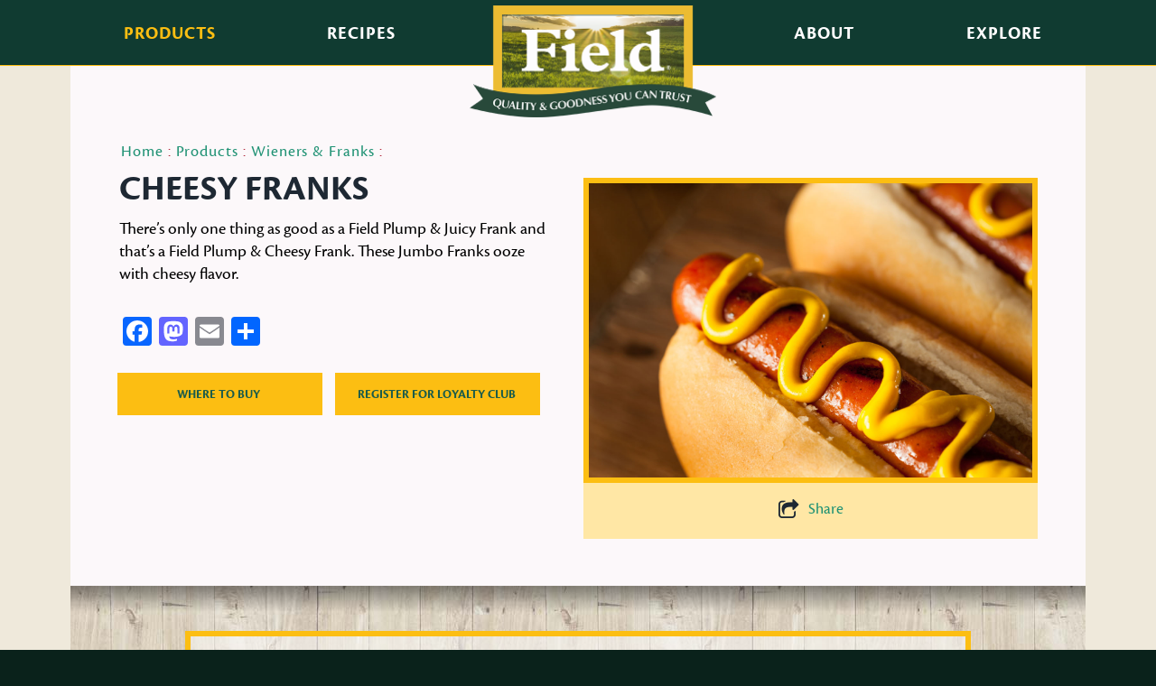

--- FILE ---
content_type: text/html; charset=UTF-8
request_url: https://fieldmeats.com/product/cheesy-franks/
body_size: 30622
content:
<!DOCTYPE html>
<html lang="en-US" prefix="og: https://ogp.me/ns#" class="no-js">
<head>
	<meta charset="UTF-8">
	<meta id="viewport" name="viewport" content="width=750" />
	

		<link rel="shortcut icon" type="image/x-icon" href="https://fieldmeats.com/wp-content/themes/field/images/favicon.ico" />
	<link rel="icon" type="image/png" href="https://fieldmeats.com/wp-content/themes/field/images/site-icon.png" />
	<style>
	.sidr { display: none; }
	</style>
	
	<script src="https://use.typekit.net/ymn2grp.js"></script>
	<script>try{Typekit.load({ async: false });}catch(e){}</script>

<!-- Search Engine Optimization by Rank Math PRO - https://rankmath.com/ -->
<title>Cheesy Franks - Field</title>
<meta name="description" content="There&#039;s only one thing as good as a Field Plump &amp; Juicy Frank and that&#039;s a Field Plump &amp; Cheesy Frank. These Jumbo Franks ooze with cheesy flavor."/>
<meta name="robots" content="index, follow, max-snippet:-1, max-video-preview:-1, max-image-preview:large"/>
<link rel="canonical" href="https://fieldmeats.com/product/cheesy-franks/" />
<meta property="og:locale" content="en_US" />
<meta property="og:type" content="article" />
<meta property="og:title" content="Cheesy Franks - Field" />
<meta property="og:description" content="There&#039;s only one thing as good as a Field Plump &amp; Juicy Frank and that&#039;s a Field Plump &amp; Cheesy Frank. These Jumbo Franks ooze with cheesy flavor." />
<meta property="og:url" content="https://fieldmeats.com/product/cheesy-franks/" />
<meta property="og:site_name" content="Kentucky Legend" />
<meta property="article:publisher" content="https://www.facebook.com/kentuckylegend/" />
<meta property="og:updated_time" content="2023-01-12T19:47:54-06:00" />
<meta name="twitter:card" content="summary_large_image" />
<meta name="twitter:title" content="Cheesy Franks - Field" />
<meta name="twitter:description" content="There&#039;s only one thing as good as a Field Plump &amp; Juicy Frank and that&#039;s a Field Plump &amp; Cheesy Frank. These Jumbo Franks ooze with cheesy flavor." />
<meta name="twitter:label1" content="Written by" />
<meta name="twitter:data1" content="Nate" />
<meta name="twitter:label2" content="Time to read" />
<meta name="twitter:data2" content="Less than a minute" />
<script type="application/ld+json" class="rank-math-schema-pro">{"@context":"https://schema.org","@graph":[{"@type":"BreadcrumbList","@id":"https://fieldmeats.com/product/cheesy-franks/#breadcrumb","itemListElement":[{"@type":"ListItem","position":"1","item":{"@id":"https://kentuckylegend.com","name":"Home"}},{"@type":"ListItem","position":"2","item":{"@id":"https://fieldmeats.com/product/","name":"Product Details"}},{"@type":"ListItem","position":"3","item":{"@id":"https://fieldmeats.com/product/cheesy-franks/","name":"Cheesy Franks"}}]}]}</script>
<!-- /Rank Math WordPress SEO plugin -->

<link rel='dns-prefetch' href='//static.addtoany.com' />
<link rel='dns-prefetch' href='//cdn.jsdelivr.net' />
<link rel='dns-prefetch' href='//www.googletagmanager.com' />
<style id='wp-img-auto-sizes-contain-inline-css' type='text/css'>
img:is([sizes=auto i],[sizes^="auto," i]){contain-intrinsic-size:3000px 1500px}
/*# sourceURL=wp-img-auto-sizes-contain-inline-css */
</style>
<link rel='stylesheet' id='wp-block-library-css' href='https://fieldmeats.com/wp-includes/css/dist/block-library/style.min.css' type='text/css' media='all' />
<style id='global-styles-inline-css' type='text/css'>
:root{--wp--preset--aspect-ratio--square: 1;--wp--preset--aspect-ratio--4-3: 4/3;--wp--preset--aspect-ratio--3-4: 3/4;--wp--preset--aspect-ratio--3-2: 3/2;--wp--preset--aspect-ratio--2-3: 2/3;--wp--preset--aspect-ratio--16-9: 16/9;--wp--preset--aspect-ratio--9-16: 9/16;--wp--preset--color--black: #000000;--wp--preset--color--cyan-bluish-gray: #abb8c3;--wp--preset--color--white: #ffffff;--wp--preset--color--pale-pink: #f78da7;--wp--preset--color--vivid-red: #cf2e2e;--wp--preset--color--luminous-vivid-orange: #ff6900;--wp--preset--color--luminous-vivid-amber: #fcb900;--wp--preset--color--light-green-cyan: #7bdcb5;--wp--preset--color--vivid-green-cyan: #00d084;--wp--preset--color--pale-cyan-blue: #8ed1fc;--wp--preset--color--vivid-cyan-blue: #0693e3;--wp--preset--color--vivid-purple: #9b51e0;--wp--preset--gradient--vivid-cyan-blue-to-vivid-purple: linear-gradient(135deg,rgb(6,147,227) 0%,rgb(155,81,224) 100%);--wp--preset--gradient--light-green-cyan-to-vivid-green-cyan: linear-gradient(135deg,rgb(122,220,180) 0%,rgb(0,208,130) 100%);--wp--preset--gradient--luminous-vivid-amber-to-luminous-vivid-orange: linear-gradient(135deg,rgb(252,185,0) 0%,rgb(255,105,0) 100%);--wp--preset--gradient--luminous-vivid-orange-to-vivid-red: linear-gradient(135deg,rgb(255,105,0) 0%,rgb(207,46,46) 100%);--wp--preset--gradient--very-light-gray-to-cyan-bluish-gray: linear-gradient(135deg,rgb(238,238,238) 0%,rgb(169,184,195) 100%);--wp--preset--gradient--cool-to-warm-spectrum: linear-gradient(135deg,rgb(74,234,220) 0%,rgb(151,120,209) 20%,rgb(207,42,186) 40%,rgb(238,44,130) 60%,rgb(251,105,98) 80%,rgb(254,248,76) 100%);--wp--preset--gradient--blush-light-purple: linear-gradient(135deg,rgb(255,206,236) 0%,rgb(152,150,240) 100%);--wp--preset--gradient--blush-bordeaux: linear-gradient(135deg,rgb(254,205,165) 0%,rgb(254,45,45) 50%,rgb(107,0,62) 100%);--wp--preset--gradient--luminous-dusk: linear-gradient(135deg,rgb(255,203,112) 0%,rgb(199,81,192) 50%,rgb(65,88,208) 100%);--wp--preset--gradient--pale-ocean: linear-gradient(135deg,rgb(255,245,203) 0%,rgb(182,227,212) 50%,rgb(51,167,181) 100%);--wp--preset--gradient--electric-grass: linear-gradient(135deg,rgb(202,248,128) 0%,rgb(113,206,126) 100%);--wp--preset--gradient--midnight: linear-gradient(135deg,rgb(2,3,129) 0%,rgb(40,116,252) 100%);--wp--preset--font-size--small: 13px;--wp--preset--font-size--medium: 20px;--wp--preset--font-size--large: 36px;--wp--preset--font-size--x-large: 42px;--wp--preset--spacing--20: 0.44rem;--wp--preset--spacing--30: 0.67rem;--wp--preset--spacing--40: 1rem;--wp--preset--spacing--50: 1.5rem;--wp--preset--spacing--60: 2.25rem;--wp--preset--spacing--70: 3.38rem;--wp--preset--spacing--80: 5.06rem;--wp--preset--shadow--natural: 6px 6px 9px rgba(0, 0, 0, 0.2);--wp--preset--shadow--deep: 12px 12px 50px rgba(0, 0, 0, 0.4);--wp--preset--shadow--sharp: 6px 6px 0px rgba(0, 0, 0, 0.2);--wp--preset--shadow--outlined: 6px 6px 0px -3px rgb(255, 255, 255), 6px 6px rgb(0, 0, 0);--wp--preset--shadow--crisp: 6px 6px 0px rgb(0, 0, 0);}:where(.is-layout-flex){gap: 0.5em;}:where(.is-layout-grid){gap: 0.5em;}body .is-layout-flex{display: flex;}.is-layout-flex{flex-wrap: wrap;align-items: center;}.is-layout-flex > :is(*, div){margin: 0;}body .is-layout-grid{display: grid;}.is-layout-grid > :is(*, div){margin: 0;}:where(.wp-block-columns.is-layout-flex){gap: 2em;}:where(.wp-block-columns.is-layout-grid){gap: 2em;}:where(.wp-block-post-template.is-layout-flex){gap: 1.25em;}:where(.wp-block-post-template.is-layout-grid){gap: 1.25em;}.has-black-color{color: var(--wp--preset--color--black) !important;}.has-cyan-bluish-gray-color{color: var(--wp--preset--color--cyan-bluish-gray) !important;}.has-white-color{color: var(--wp--preset--color--white) !important;}.has-pale-pink-color{color: var(--wp--preset--color--pale-pink) !important;}.has-vivid-red-color{color: var(--wp--preset--color--vivid-red) !important;}.has-luminous-vivid-orange-color{color: var(--wp--preset--color--luminous-vivid-orange) !important;}.has-luminous-vivid-amber-color{color: var(--wp--preset--color--luminous-vivid-amber) !important;}.has-light-green-cyan-color{color: var(--wp--preset--color--light-green-cyan) !important;}.has-vivid-green-cyan-color{color: var(--wp--preset--color--vivid-green-cyan) !important;}.has-pale-cyan-blue-color{color: var(--wp--preset--color--pale-cyan-blue) !important;}.has-vivid-cyan-blue-color{color: var(--wp--preset--color--vivid-cyan-blue) !important;}.has-vivid-purple-color{color: var(--wp--preset--color--vivid-purple) !important;}.has-black-background-color{background-color: var(--wp--preset--color--black) !important;}.has-cyan-bluish-gray-background-color{background-color: var(--wp--preset--color--cyan-bluish-gray) !important;}.has-white-background-color{background-color: var(--wp--preset--color--white) !important;}.has-pale-pink-background-color{background-color: var(--wp--preset--color--pale-pink) !important;}.has-vivid-red-background-color{background-color: var(--wp--preset--color--vivid-red) !important;}.has-luminous-vivid-orange-background-color{background-color: var(--wp--preset--color--luminous-vivid-orange) !important;}.has-luminous-vivid-amber-background-color{background-color: var(--wp--preset--color--luminous-vivid-amber) !important;}.has-light-green-cyan-background-color{background-color: var(--wp--preset--color--light-green-cyan) !important;}.has-vivid-green-cyan-background-color{background-color: var(--wp--preset--color--vivid-green-cyan) !important;}.has-pale-cyan-blue-background-color{background-color: var(--wp--preset--color--pale-cyan-blue) !important;}.has-vivid-cyan-blue-background-color{background-color: var(--wp--preset--color--vivid-cyan-blue) !important;}.has-vivid-purple-background-color{background-color: var(--wp--preset--color--vivid-purple) !important;}.has-black-border-color{border-color: var(--wp--preset--color--black) !important;}.has-cyan-bluish-gray-border-color{border-color: var(--wp--preset--color--cyan-bluish-gray) !important;}.has-white-border-color{border-color: var(--wp--preset--color--white) !important;}.has-pale-pink-border-color{border-color: var(--wp--preset--color--pale-pink) !important;}.has-vivid-red-border-color{border-color: var(--wp--preset--color--vivid-red) !important;}.has-luminous-vivid-orange-border-color{border-color: var(--wp--preset--color--luminous-vivid-orange) !important;}.has-luminous-vivid-amber-border-color{border-color: var(--wp--preset--color--luminous-vivid-amber) !important;}.has-light-green-cyan-border-color{border-color: var(--wp--preset--color--light-green-cyan) !important;}.has-vivid-green-cyan-border-color{border-color: var(--wp--preset--color--vivid-green-cyan) !important;}.has-pale-cyan-blue-border-color{border-color: var(--wp--preset--color--pale-cyan-blue) !important;}.has-vivid-cyan-blue-border-color{border-color: var(--wp--preset--color--vivid-cyan-blue) !important;}.has-vivid-purple-border-color{border-color: var(--wp--preset--color--vivid-purple) !important;}.has-vivid-cyan-blue-to-vivid-purple-gradient-background{background: var(--wp--preset--gradient--vivid-cyan-blue-to-vivid-purple) !important;}.has-light-green-cyan-to-vivid-green-cyan-gradient-background{background: var(--wp--preset--gradient--light-green-cyan-to-vivid-green-cyan) !important;}.has-luminous-vivid-amber-to-luminous-vivid-orange-gradient-background{background: var(--wp--preset--gradient--luminous-vivid-amber-to-luminous-vivid-orange) !important;}.has-luminous-vivid-orange-to-vivid-red-gradient-background{background: var(--wp--preset--gradient--luminous-vivid-orange-to-vivid-red) !important;}.has-very-light-gray-to-cyan-bluish-gray-gradient-background{background: var(--wp--preset--gradient--very-light-gray-to-cyan-bluish-gray) !important;}.has-cool-to-warm-spectrum-gradient-background{background: var(--wp--preset--gradient--cool-to-warm-spectrum) !important;}.has-blush-light-purple-gradient-background{background: var(--wp--preset--gradient--blush-light-purple) !important;}.has-blush-bordeaux-gradient-background{background: var(--wp--preset--gradient--blush-bordeaux) !important;}.has-luminous-dusk-gradient-background{background: var(--wp--preset--gradient--luminous-dusk) !important;}.has-pale-ocean-gradient-background{background: var(--wp--preset--gradient--pale-ocean) !important;}.has-electric-grass-gradient-background{background: var(--wp--preset--gradient--electric-grass) !important;}.has-midnight-gradient-background{background: var(--wp--preset--gradient--midnight) !important;}.has-small-font-size{font-size: var(--wp--preset--font-size--small) !important;}.has-medium-font-size{font-size: var(--wp--preset--font-size--medium) !important;}.has-large-font-size{font-size: var(--wp--preset--font-size--large) !important;}.has-x-large-font-size{font-size: var(--wp--preset--font-size--x-large) !important;}
/*# sourceURL=global-styles-inline-css */
</style>

<style id='classic-theme-styles-inline-css' type='text/css'>
/*! This file is auto-generated */
.wp-block-button__link{color:#fff;background-color:#32373c;border-radius:9999px;box-shadow:none;text-decoration:none;padding:calc(.667em + 2px) calc(1.333em + 2px);font-size:1.125em}.wp-block-file__button{background:#32373c;color:#fff;text-decoration:none}
/*# sourceURL=/wp-includes/css/classic-themes.min.css */
</style>
<link rel='stylesheet' id='contact-form-7-css' href='https://fieldmeats.com/wp-content/plugins/contact-form-7/includes/css/styles.css' type='text/css' media='all' />
<link rel='stylesheet' id='parent-style-css' href='https://fieldmeats.com/wp-content/themes/kentuckylegend/style.css' type='text/css' media='all' />
<link rel='stylesheet' id='genericons-css' href='https://fieldmeats.com/wp-content/themes/kentuckylegend/genericons/genericons.css' type='text/css' media='all' />
<link rel='stylesheet' id='kl-style-css' href='https://fieldmeats.com/wp-content/themes/field/style.css?20240111' type='text/css' media='all' />
<link rel='stylesheet' id='addtoany-css' href='https://fieldmeats.com/wp-content/plugins/add-to-any/addtoany.min.css' type='text/css' media='all' />
<script type="text/javascript" id="addtoany-core-js-before">
/* <![CDATA[ */
window.a2a_config=window.a2a_config||{};a2a_config.callbacks=[];a2a_config.overlays=[];a2a_config.templates={};

//# sourceURL=addtoany-core-js-before
/* ]]> */
</script>
<script type="text/javascript" defer src="https://static.addtoany.com/menu/page.js" id="addtoany-core-js"></script>
<script type="text/javascript" src="https://cdn.jsdelivr.net/jquery/2.2.0/jquery.min.js" id="jquery-js"></script>
<script type="text/javascript" defer src="https://fieldmeats.com/wp-content/plugins/add-to-any/addtoany.min.js" id="addtoany-jquery-js"></script>
<script type="text/javascript" src="https://cdn.jsdelivr.net/jquery.sidr/2.2.1/jquery.sidr.min.js" id="jquery.sidr-js"></script>

<!-- Google tag (gtag.js) snippet added by Site Kit -->
<!-- Google Analytics snippet added by Site Kit -->
<script type="text/javascript" src="https://www.googletagmanager.com/gtag/js?id=GT-5TN9TD" id="google_gtagjs-js" async></script>
<script type="text/javascript" id="google_gtagjs-js-after">
/* <![CDATA[ */
window.dataLayer = window.dataLayer || [];function gtag(){dataLayer.push(arguments);}
gtag("set","linker",{"domains":["fieldmeats.com"]});
gtag("js", new Date());
gtag("set", "developer_id.dZTNiMT", true);
gtag("config", "GT-5TN9TD", {"googlesitekit_post_type":"product"});
 window._googlesitekit = window._googlesitekit || {}; window._googlesitekit.throttledEvents = []; window._googlesitekit.gtagEvent = (name, data) => { var key = JSON.stringify( { name, data } ); if ( !! window._googlesitekit.throttledEvents[ key ] ) { return; } window._googlesitekit.throttledEvents[ key ] = true; setTimeout( () => { delete window._googlesitekit.throttledEvents[ key ]; }, 5 ); gtag( "event", name, { ...data, event_source: "site-kit" } ); }; 
//# sourceURL=google_gtagjs-js-after
/* ]]> */
</script>
<link rel="https://api.w.org/" href="https://fieldmeats.com/wp-json/" /><meta name="generator" content="Site Kit by Google 1.171.0" /><!-- Stream WordPress user activity plugin v4.1.1 -->
<script src='https://specialtyfoodsgroup.com/?dm=0286228da27ed8fe1c3377548efee2cd&amp;action=load&amp;blogid=5&amp;siteid=1&amp;t=1712312783&amp;back=https%3A%2F%2Ffieldmeats.com%2Fproduct%2Fcheesy-franks%2F' type='text/javascript'></script><script type="text/javascript" id="google_gtagjs" src="https://www.googletagmanager.com/gtag/js?id=G-VZZNF5J9WB" async="async"></script>
<script type="text/javascript" id="google_gtagjs-inline">
/* <![CDATA[ */
window.dataLayer = window.dataLayer || [];function gtag(){dataLayer.push(arguments);}gtag('js', new Date());gtag('config', 'G-VZZNF5J9WB', {'anonymize_ip': true} );
/* ]]> */
</script>

<!-- Google Tag Manager snippet added by Site Kit -->
<script type="text/javascript">
/* <![CDATA[ */

			( function( w, d, s, l, i ) {
				w[l] = w[l] || [];
				w[l].push( {'gtm.start': new Date().getTime(), event: 'gtm.js'} );
				var f = d.getElementsByTagName( s )[0],
					j = d.createElement( s ), dl = l != 'dataLayer' ? '&l=' + l : '';
				j.async = true;
				j.src = 'https://www.googletagmanager.com/gtm.js?id=' + i + dl;
				f.parentNode.insertBefore( j, f );
			} )( window, document, 'script', 'dataLayer', 'GTM-KMFWPKWK' );
			
/* ]]> */
</script>

<!-- End Google Tag Manager snippet added by Site Kit -->
<script src="https://fieldmeats.com/wp-content/themes/field/js/featherlight.min.js"></script><link rel="stylesheet" href="https://fieldmeats.com/wp-content/themes/field/css/font-awesome.min.css"><script>

function showsharebuttons(){
	var e = document.getElementById('sharebuttons');
	e.style.display = e.style.display == 'block' ? 'none' : 'block';
}
</script>

<script>
$(document).ready(function() {
  $("#menu-toggle").sidr({side: "right", displace: true, speed: 400});
  $("#closemenu").click(function(){
	$.sidr("close", "sidr");
  });
});
</script>
	<script>jQuery(document).ready(function($) {jQuery('.sidr.right').css('display','block');});</script>
	

<meta name="p:domain_verify" content="190c09c6f545496497050a6d329eb754"/>

</head>

<body class="wp-singular product-template-default single single-product postid-4027 single-format-standard wp-theme-kentuckylegend wp-child-theme-field">
	
	
<div id="sidr" style="display:none">

<div id="closemenu"></div>

				<nav class="mobile-navigation" aria-label="Footer Menu">
					<div class="menu-global-nav-container"><ul id="menu-global-nav" class="primary-menu"><li id="menu-item-247" class="menu-item menu-item-type-post_type_archive menu-item-object-products insection menu-item-247"><a href="https://fieldmeats.com/products/">Products</a></li>
<li id="menu-item-255" class="menu-item menu-item-type-post_type_archive menu-item-object-recipes menu-item-255"><a href="https://fieldmeats.com/recipes/">Recipes</a></li>
<li id="menu-item-245" class="menu-item menu-item-type-post_type menu-item-object-page menu-item-245"><a href="https://fieldmeats.com/about/">About</a></li>
<li id="menu-item-244" class="menu-item menu-item-type-post_type menu-item-object-page menu-item-244"><a href="https://fieldmeats.com/explore/">Explore</a></li>
</ul></div>				</nav>
			
							<nav class="social-navigation" aria-label="Social Links">
					<div class="menu-social-menu-2020-container"><ul id="menu-social-menu-2020" class="social-links-menu"><li id="menu-item-7642" class="menu-item menu-item-type-custom menu-item-object-custom menu-item-7642"><a target="_blank" href="http://facebook.com/FieldMeats-705724996266319"><span class="screen-reader-text">Field on Facebook</span></a></li>
</ul></div>				</nav>
					
							<nav class="mobile-secondary-navigation" aria-label="Social Links">
					<div class="menu-footer-container"><ul id="menu-footer" class="menu"><li id="menu-item-248" class="menu-item menu-item-type-post_type menu-item-object-page menu-item-248"><a href="https://fieldmeats.com/where-to-buy/">Where to Buy</a></li>
<li id="menu-item-7902" class="menu-item menu-item-type-post_type menu-item-object-page menu-item-7902"><a href="https://fieldmeats.com/coupons/">Loyalty Club</a></li>
<li id="menu-item-249" class="menu-item menu-item-type-custom menu-item-object-custom menu-item-249"><a target="_blank" href="http://specialtyfoodsgroup.com/contact/">Contact Us</a></li>
<li id="menu-item-250" class="menu-item menu-item-type-custom menu-item-object-custom menu-item-250"><a target="_blank" href="http://specialtyfoodsgroup.com/careers/">Careers at SFG</a></li>
<li id="menu-item-251" class="menu-item menu-item-type-custom menu-item-object-custom menu-item-251"><a target="_blank" href="http://specialtyfoodsgroup.com/industry-solutions/">Industry Solutions</a></li>
</ul></div>				</nav>
			
</div>

<div id="topbar"><div class="barwrap"><div class="bar"></div></div></div>
							<a id="menu-toggle" href="#sidr"></a>


<div id="menuwrap"><a href="https://fieldmeats.com/" aria-label="Field"><span id="logo"></span></a><div id="menu">
												<div class="menu-global-nav-container"><ul id="menu-global-nav-1" class="primary-menu"><li class="menu-item menu-item-type-post_type_archive menu-item-object-products insection menu-item-247"><a href="https://fieldmeats.com/products/">Products</a></li>
<li class="menu-item menu-item-type-post_type_archive menu-item-object-recipes menu-item-255"><a href="https://fieldmeats.com/recipes/">Recipes</a></li>
<li class="menu-item menu-item-type-post_type menu-item-object-page menu-item-245"><a href="https://fieldmeats.com/about/">About</a></li>
<li class="menu-item menu-item-type-post_type menu-item-object-page menu-item-244"><a href="https://fieldmeats.com/explore/">Explore</a></li>
</ul></div>					
					
</div>

					</div>
			
						
<div id="contentwrap">
<div id="content">
<div class="details">
<div class="breadcrumb">
<a href="../../">Home</a> : 
<a href="../../products/">Products</a> : 
<a href="../../products/wieners-franks">Wieners & Franks</a> : </div>
<h1>Cheesy Franks</h1>
<p>There&#8217;s only one thing as good as a Field Plump &amp; Juicy Frank and that&#8217;s a Field Plump &amp; Cheesy Frank. These Jumbo Franks ooze with cheesy flavor.</p>
<div class="addtoany_share_save_container addtoany_content addtoany_content_bottom"><div class="a2a_kit a2a_kit_size_32 addtoany_list" data-a2a-url="https://fieldmeats.com/product/cheesy-franks/" data-a2a-title="Cheesy Franks"><a class="a2a_button_facebook" href="https://www.addtoany.com/add_to/facebook?linkurl=https%3A%2F%2Ffieldmeats.com%2Fproduct%2Fcheesy-franks%2F&amp;linkname=Cheesy%20Franks" title="Facebook" rel="nofollow noopener" target="_blank"></a><a class="a2a_button_mastodon" href="https://www.addtoany.com/add_to/mastodon?linkurl=https%3A%2F%2Ffieldmeats.com%2Fproduct%2Fcheesy-franks%2F&amp;linkname=Cheesy%20Franks" title="Mastodon" rel="nofollow noopener" target="_blank"></a><a class="a2a_button_email" href="https://www.addtoany.com/add_to/email?linkurl=https%3A%2F%2Ffieldmeats.com%2Fproduct%2Fcheesy-franks%2F&amp;linkname=Cheesy%20Franks" title="Email" rel="nofollow noopener" target="_blank"></a><a class="a2a_dd addtoany_share_save addtoany_share" href="https://www.addtoany.com/share"></a></div></div><div id="detailbuttons">
<div class="detailbtnwrap"><a href="../../where-to-buy/wieners-franks/"><span class="detailbtn wtb"><span class="detailbtnbg"></span><span class="detailbtnhover"></span><span class="detailbtntitle">Where to Buy</span></span></a></div><div class="detailbtnwrap"><a href="../../coupons/"><span class="detailbtn coupons"><span class="detailbtnbg"></span><span class="detailbtnhover"></span><span class="detailbtntitle">Register for Loyalty Club</span></span></a></div>
</div>
</div>
<div id="rcol">
<div class="beautyshot"><img src="http://fieldmeats.com/wp-content/uploads/sites/5/2017/06/Cheese-Franks.jpg" width="497" height="330" class="beautyshot" /></div><div id="recipestats" class="productstats"><div class="row2"><div class="share norecipes">
<div id="sharebuttons">
<div class="a2a_kit a2a_kit_size_32 a2a_default_style">
<a class="a2a_button_facebook"></a>
<a class="a2a_button_twitter"></a>
<a class="a2a_button_pinterest"></a>
</div>
<script>
var a2a_config = a2a_config || {};
a2a_config.onclick = 1;

</script>
</div>
<a href="javascript:showsharebuttons()"><span class="fa fa-share-square-o"></span><span class="title">Share</span></a></div>
</div>



</div></div>
<div class="clear"></div>
<div id="varietieswrap"><div id="varieties">


<div class="productinfo">

<div class="productdetails">
<h2>Field Plump &amp; Cheesy Jumbo Franks 16&nbsp;oz</h2>

<img alt=""  class="attachment-full productshot" src="http://fieldmeats.com/wp-content/uploads/sites/5/2017/06/Plump-_-Cheesy-Jumbo-Franks-8036.png" /><img class="glutenfree" src="https://fieldmeats.com/wp-content/themes/kentuckylegend/images/GlutenFreeIcon.png" alt="Gluten Free" /></div>
<div class="facts">
  <header class="facts__header">
    <h1 class="facts__title">Nutrition Facts</h1>
    <span>Serving Size 1 Frank (57g)</span><br />
    <span>Serving Per Container 8</span>
  </header>
  <table class="factstb">
   <colgroup>
    <col style="width:6%">
    <col style="width:47%">
    <col style="width:47%">
  </colgroup>  
    <thead>
      <tr><th colspan="3" class="small-info">Amount Per Serving</th></tr>
    </thead>
    <tbody>
      <tr>
        <th colspan="2"><b>Calories</b> 180</th>
        <td>Calories from Fat 130</td>
      </tr>
      <tr>
        <td colspan="3" class="small-info thick-row"><b>% Daily Value*</b></td>
      </tr>
      <tr>
        <th colspan="2"><b>Total Fat</b> 14g</th>
        <td><b>22%</b></td>
      </tr>
      <tr>
        <td class="blank-cell"></td>
		<th>Saturated Fat 5g</th>
        <td><b>25%</b></td>
      </tr>
      <tr>
        <td class="blank-cell"></td>
        <th>Trans Fat 0g</th>
        <td></td>
      </tr>
      <tr>
        <th colspan="2"><b>Cholesterol</b> 35mg</th>
        <td><b>12%</b></td>
      </tr>
      <tr>
        <th colspan="2"><b>Sodium</b> 550mg</th>
        <td><b>23%</b></td>
      </tr>
      <tr>
        <th colspan="2"><b>Total Carbohydrate</b> 4g</th>
        <td><b>1%</b></td>
      </tr>
      <tr>
        <td class="blank-cell"></td>
        <th>Dietary Fiber 0g</th>
        <td><b>0%</b></td>
      </tr>
      <tr>
        <td class="blank-cell">
        </td>
        <th>
          Sugars 1g        </th>
        <td>
        </td>
      </tr>
      <tr class="thick-end">
        <th colspan="2">
          <b>Protein</b> 8g        </th>
        <td>
        </td>
      </tr>
    </tbody>
  </table>
  
  <table class="factgrid factstb">
    <tbody>
       <tr class="thin-end">
        <td>Vitamin A 4%</td>
        <td>Vitamin C 2%</td>
      </tr>
      <tr class="thin-end">
        <td>Calcium 4%</td>
        <td>Iron 2%</td>
      </tr>
    </tbody>
  </table>
  
  <span class="smaller-info">*Percent Daily Values are based on a 2,000 calorie diet.</span>
</div> 
<div class="clear"></div>
</div>
<div class="clear">&nbsp;</div>

</div>
</div>



		

<script async src="https://static.addtoany.com/menu/page.js"></script>

</div>
</div>

<div id="bottombar"><div class="barwrap"><div class="bar"></div></div></div>
<div id="foot">
							<nav class="social-navigation" aria-label="Social Links">
					<div class="menu-social-menu-2020-container"><ul id="menu-social-menu-2021" class="social-links-menu"><li class="menu-item menu-item-type-custom menu-item-object-custom menu-item-7642"><a target="_blank" href="http://facebook.com/FieldMeats-705724996266319"><span class="screen-reader-text">Field on Facebook</span></a></li>
</ul></div>				</nav>
								<nav class="footer-navigation" aria-label="Footer Menu">
					<div class="menu-footer-container"><ul id="menu-footer-1" class="footer-menu"><li class="menu-item menu-item-type-post_type menu-item-object-page menu-item-248"><a href="https://fieldmeats.com/where-to-buy/">Where to Buy</a></li>
<li class="menu-item menu-item-type-post_type menu-item-object-page menu-item-7902"><a href="https://fieldmeats.com/coupons/">Loyalty Club</a></li>
<li class="menu-item menu-item-type-custom menu-item-object-custom menu-item-249"><a target="_blank" href="http://specialtyfoodsgroup.com/contact/">Contact Us</a></li>
<li class="menu-item menu-item-type-custom menu-item-object-custom menu-item-250"><a target="_blank" href="http://specialtyfoodsgroup.com/careers/">Careers at SFG</a></li>
<li class="menu-item menu-item-type-custom menu-item-object-custom menu-item-251"><a target="_blank" href="http://specialtyfoodsgroup.com/industry-solutions/">Industry Solutions</a></li>
</ul></div>				</nav>
			

		<div class="copyright">Copyright &copy; 2026 <a href="https://specialtyfoodsgroup.com">SFG, LLC</a> and its Affiliated Companies. All Rights Reserved. <!--<a href="http://indianapackerscorp.com/terms/">Terms of Use</a> | --><a href="https://indianapackerscorp.com/privacy-policy/" target="_blank">Privacy Policy</a> | <a href="https://specialtyfoodsgroup.com/do-not-sell-my-personal-information/" target="_blank">Do Not Sell My Personal Information</a></div>

</div>



<script type="speculationrules">
{"prefetch":[{"source":"document","where":{"and":[{"href_matches":"/*"},{"not":{"href_matches":["/wp-*.php","/wp-admin/*","/wp-content/uploads/sites/5/*","/wp-content/*","/wp-content/plugins/*","/wp-content/themes/field/*","/wp-content/themes/kentuckylegend/*","/*\\?(.+)"]}},{"not":{"selector_matches":"a[rel~=\"nofollow\"]"}},{"not":{"selector_matches":".no-prefetch, .no-prefetch a"}}]},"eagerness":"conservative"}]}
</script>
		<!-- Google Tag Manager (noscript) snippet added by Site Kit -->
		<noscript>
			<iframe src="https://www.googletagmanager.com/ns.html?id=GTM-KMFWPKWK" height="0" width="0" style="display:none;visibility:hidden"></iframe>
		</noscript>
		<!-- End Google Tag Manager (noscript) snippet added by Site Kit -->
		<script type="text/javascript" src="https://fieldmeats.com/wp-includes/js/dist/hooks.min.js" id="wp-hooks-js"></script>
<script type="text/javascript" src="https://fieldmeats.com/wp-includes/js/dist/i18n.min.js" id="wp-i18n-js"></script>
<script type="text/javascript" id="wp-i18n-js-after">
/* <![CDATA[ */
wp.i18n.setLocaleData( { 'text direction\u0004ltr': [ 'ltr' ] } );
//# sourceURL=wp-i18n-js-after
/* ]]> */
</script>
<script type="text/javascript" src="https://fieldmeats.com/wp-content/plugins/contact-form-7/includes/swv/js/index.js" id="swv-js"></script>
<script type="text/javascript" id="contact-form-7-js-before">
/* <![CDATA[ */
var wpcf7 = {
    "api": {
        "root": "https:\/\/fieldmeats.com\/wp-json\/",
        "namespace": "contact-form-7\/v1"
    }
};
//# sourceURL=contact-form-7-js-before
/* ]]> */
</script>
<script type="text/javascript" src="https://fieldmeats.com/wp-content/plugins/contact-form-7/includes/js/index.js" id="contact-form-7-js"></script>
<script type="text/javascript" src="https://fieldmeats.com/wp-content/plugins/google-site-kit/dist/assets/js/googlesitekit-events-provider-contact-form-7-40476021fb6e59177033.js" id="googlesitekit-events-provider-contact-form-7-js" defer></script>
</body>
</html>


--- FILE ---
content_type: text/css
request_url: https://fieldmeats.com/wp-content/themes/field/style.css?20240111
body_size: 12255
content:
/*
Theme Name: Field
Author: Big Work Productions
Author URI: http://bigworkproductions.com
Version: 03-09-2021
Template: kentuckylegend
*/

/*
159
13
47
30
=249min
*/

body {
	font: 18px/18px 'cronos-pro', Arial, sans-serif;
	background: #0a221b;
}

h1, h2, h3, h4, h5 {
	font-family: 'cronos-pro', Arial, sans-serif;
	font-weight: bold;
	letter-spacing: 0;
	text-transform: uppercase;
	line-height: 1;
}
p { font-size: 19px;}
h1 {
	font-size: 40px;
}
h2 {
	line-height: 1.1;
}

#recipesheader h1,
h1.recipe,
h1 { color: #1e2833;
	font-weight: bold;
 }
#sidr { background: #fcf8fa  }
#menu {
	font: 20px 'cronos-pro', Arial, sans-serif;
	font-weight: bold;
	text-transform: uppercase;
}

#menu a {
	color: #fffdfe;
	padding: 25px 22px 19px 30px;
}
#menu .insection a,
#menu a:hover {
	color: #fcbe12; 
}
#menuwrap {
	background: #103b31;
	height: 65px;
}
#topbar {
	background-color: #103b31;
	margin-top: 0px;
	height: 72px;
	background-image: none;
	border-bottom: solid 1px #fcbe12;
}

#logo {
	display:block; background:url('images/logo.png') no-repeat; background-size: 273px 124px; width:273px; height:124px; left: 442px; position:absolute; top: 6px; z-index:40; font-size: 0px;
}

#content {  
	margin: 8px auto 0px auto;
	background-color: #fcf8fa;
	min-height: 600px;
}
#contentwrap {background-color: #efe9db; background-image: none;}
#content a:link, #content a:visited, #content a:active {
	color: #209274;
}
#content a:hover {
	transition: color .25s;
	color: black;
}

/* global narrow */

@media only screen and (orientation:portrait) and (max-device-width:639px) {
	#contentwrap {
		background-image: none;
		padding-top: 124px;
		width: 100%;
	}
	#logo {
		background:url('images/logo.png') no-repeat;  left: 170px; position:absolute; top: 12px; z-index:40;
		width: 410px; height: 186px;
		background-size: 410px 186px;
	}
	#topbar {
		border-width: 2px;
		margin-top: 0px;
		position:absolute; 
		width: 750px;
		min-width: 750px;
		border-width: 2px;
		height: 130px;
	}
	#menuwrap {
		width: 100%;
		height: 130px;
		background-size: cover;
		background-position: top center;
	}

	.mobile-navigation a {
		color: #fcbe12;
		text-transform: uppercase;
		font: bold 80px/80px 'cronos-pro';
		letter-spacing: 0;
	}
	.mobile-secondary-navigation a {
		color: #fcbe12;
	}
	#sidr  .social-navigation a {
		color: #fcf8fa;
	}

	#menu-toggle { background-image: url('images/menu-toggle.svg'); }
	#closemenu { background-image: url('images/menu-close.svg'); }
	#sidr .social-navigation a:hover {
	background: #1b5c4b;
	color: #091f19;
	}
}

/* homepage */

#homecontentwrap { 
	height: 921px;
}
.tagline {
	font: 68px/61px 'cronos-pro';
	font-weight: bold;
	text-transform: uppercase;
	text-shadow: 0px 5px 0px #052613;
	color: #fffdfe;
	width: 60%;
	margin: 0% 20%;
	top: 208px;
}
#homebutton {
	top: 463px;
}
.ftbtn {
	width: 276px;
	height: 58px;
	background: #fcbe12;
	filter: none;
	padding: 0;
	line-height: 58px;
}
.ftbtntitle {
	vertical-align: middle;
	font: 30px 'cronos-pro';
	font-weight: bold;
	border:none;
	padding: 0;
	//margin: 11px 0px 0px 0px;
	text-shadow: none;
	color: #0f3a2e;
}

.mainphoto,
#photogradient {
	margin-top: 8px;
}
#photogradient {
	background: linear-gradient(rgba(0,0,0,.3), rgba(0,0,0,0) 46px, rgba(0,0,0,0) 520px, rgba(249,238,209,.3) 602px, #fcbe12 603px, #fffdfe 605px);
	background-position: bottom center;
	height: 913px;
}
.mainphoto { height: 604px; }

.hpfeaturegroup {
 top: 634px;
}
.hpfeature:first-child,
.hpfeature {
	border: 10px solid #fcbe12;
	border-image: none;
	width: 311px;
	height: 245px;
}
.hpfeature .bg {
	background: #fcbe12;
}
a:hover .hpfeature .bg {
	background: white;
	transition: background-color .25s;
}
.hpfeature .title {
	height: 191px;
	font-family: 'cronos-pro';
	font-weight: bold;
}
.hpfeature .title span {
  display: inline-block;
  vertical-align: middle;
  font-size: 30px;
  line-height: 28px;
  color: white;
  letter-spacing: 0;
}
.hpfeaturebutton {
	height: 40px;
    background-image: none;
	background: #fcbe12;
	top:195px;
}
.hpfeaturebutton span {
	width: 189px;
	height: 28px; 
	margin: 0;
	padding: 11px 0px 0px 0px;
	text-transform: uppercase;
	font-family: 'cronos-pro';
	font-weight: bold;
	font-size: 21px;
	color: #0f3a2e;
	border: none;
	top: 204px;
}
.hpfeature .imgcover {
	display: none;
}
.hpfeature .img { 
	opacity: .55;
	margin: 0;
	padding: 0;
	position: absolute;
	top: 0px;
	left: 0px;
	transition: background-color .25s, filter .25s;
	/*opacity: 1;*/
	background-color: #fcbe12;
	background-blend-mode: multiply;
}

#couponcta .title,
.hpfeaturegroup a:first-child .title {
	background: none;
	font-size: 16px;
}
#couponcta .img,
.hpfeaturegroup a:first-child .img {
	background-image: url(images/couponsbg2021.jpg);
	background-color: #fcbe12;
	background-blend-mode: multiply;
}
#couponcta a:first-child div.hpfeature,
.hpfeaturegroup a:first-child div.hpfeature {
	border: 10px solid #fcbe12;
	border-image: none;
}
#couponcta a:hover .img,
.hpfeaturegroup a:first-child:hover .img ,
a:hover .hpfeature .img {
	background-color: white;
	opacity: 1;
}



#mainphoto { background-image:url('images/main.jpg'); }
#mainphoto2 { background-image:url('images/main2.jpg'); }
#mainphoto3{ background-image:url('images/main3.jpg'); }

/* homepage narrow */
@media only screen and (orientation:portrait) and (max-device-width:639px) {

	.mainphoto {
		width: 750px;
		height: 1100px;
		margin-top: 133px;
	}
	#photogradient {
		background: linear-gradient(rgba(0,0,0,.3), rgba(0,0,0,0) 92px, rgba(0,0,0,0) 1060px, rgba(249,238,209,.3) 1160px);
		width: 750px;
		min-width: 750px;
		height: 1060px;
		z-index: 0;
		margin-top: 133px;
		position:absolute;
		background-position: bottom center;
	}
	.hpfeaturegroupwrap {
		position: relative;
		overflow: hidden;
	}
	.hpfeaturegroup {
		padding-bottom: 32px;
		padding-top: 42px;
		margin: 0px;
		border-top: solid 2px #fcbe12;
		margin-top:1194px;
		position: relative;
		background:  #fffdfe;
		top:0px;
	}
	.hpfeature {
		border-top: solid 2px fcbe12;
	}
	#homecontentwrap { margin: 0px auto; width: 750px; height: auto; }
	
	
	.tagline {
		font-size: 80px;
		line-height: 80px;
		padding:0px;
		top: 486px;
		width: 500px;
		margin:0px 125px;
	}
	#homebutton {
		transform: scale(2);
		width: 45%;
		height: 50px;
		top: 1020px;
		left: 204px;
		margin:0px;
		padding:0px;
	}
	
}

.ourbrands { background: linear-gradient(rgba(0,0,0,.3), rgba(0,0,0,0) 27px), linear-gradient(to top, rgba(0,0,0,.3), rgba(0,0,0,0) 27px), url(images/varieties-bg.jpg) }
.ourbrandstitle {font: 28px ‘cronos-pro’ font-weight: bold; text-transform: uppercase;}
.ourbrandstitle h3 {padding-top:32px;}
.ourbrands .fa { color: #969080; }

/* products */
.productpopup,
#varietieswrap {background-color: #ffe7a5; background-image: url(images/varieties-bg.jpg);}
#varieties { border-color: transparent; }
#recipesheader { border-color: #1e2833; }
.griditem { 
	border: 6px solid #fcbe12;
	margin: 0px 6px 12px 6px;
}
.gridtitle span { line-spacing: 22px; }
.gridtitle { font-family: 'cronos-pro'; text-transform: uppercase; 	font-weight: bold;
 }

.selector{
	background-image: url(images/selectbg.svg);
}
.selector,
.detailbtnbg {
	background-color: #fcbe12;
}
.detailbtnbg { background-image: none; }
.detailbtntitle {
	font-family: 'cronos-pro';
	font-weight: bold;
	border: none;
	color: #1b5c4b;
	padding-top: 10px;
}
a:hover .detailbtntitle {
	color: white;
}
.gridstats { background: rgba(251, 240, 223, .9); }
#recipestats .val,
.gridstats .val { font-family: 'cronos-pro';  color: #1e2833; 	font-weight: bold; }
.gridstats .servings,
.gridstats .preptime,
#recipestats .servings,
#recipestats .preptime,
#recipestats .row,
#recipestats .label,
#recipestats .print { border-color: #1e2833;  }
#recipestats .fa,
.comment,
.fa { color: #1e2833; }

#recipestats .label {font-size: 15px; padding-top: 3px;}
#recipestats .val {font-size: 36px; color: #d8a20c;}

.comment { font-size: 22px; }

#recipestats { background: #ffe7a5; }

#recipestats .share,
#recipestats .print {
	font-size: 18px;
}
#recipestats .title { top: 12px; }

#cta,
#storemap,
.productinfo,
.product,
div.beautyshot { 
	border: 6px solid #fcbe12;
}
div.beautyshot { 
	width: auto;
}
.product { background-image: none; background: rgba(255,255,255,.5); }

img.beautyshot { width:491px; height: 326px;}
.selector select {
	font-weight: normal;
	text-transform: uppercase;
	font-family: 'cronos-pro', arial, helvetica, sans-serif;
	font-weight: bold;
	color: #0f3a2e;
}

/* narrow products */
@media only screen and (orientation:portrait) and (max-device-width:639px) {
	#cta,
	#storemap,
	.productinfo,
	.product,
	div.beautyshot { 
		border: 12px solid #fcbe12;
		    width: 688px;
	}
	.productinfo { 48px auto 48px auto; }
	img.beautyshot { width: 100%; height:auto;}
	.griditem { transform: scale(2.21); float:none; margin: 200px auto 300px auto;}
	.detailbtntitle {     padding-top: 29px;}
}
#ctainner p {
	font-family: 'cronos-pro';
	font-weight: bold;
	text-transform:uppercase;
}

.wtbhead { padding-top: 32px; }

/* about us */

.flow img { border: 10px solid #fcbe12; }

/* explore */
.masonrytitle {
	font-family: 'cronos-pro', Georgia;
	font-weight: bold;
	color: #fff;
	width: 269px;
}
.masonryitem {
    width: 304px;
	border: 6px solid #fcbe12;
}

#hero h1 { color: #fffdfe; padding: 0px 60px;

	text-shadow: 0px 5px 0px #052613, 0px 0px 20px rgba(0,0,0,.5);
 }

#cta .ctatitle h1 {
	
	text-shadow: 0px 3px 0px #052613, 0px 0px 3px black;
	font-family: 'cronos-pro', Georgia;
	line-height: 40px;
	
}
 
 @media only screen and (orientation:portrait) and (max-device-width:639px) {
	#cta { width: 750px; margin-left: -52px; border-width: 12px 0px 12px 0px; }
	
	#cta .ctatitle h1 {
		text-shadow: 0px 2px 0px #052613, 0px 0px 3px black;
	}
} 
 
/* narrow explore */
@media only screen and (orientation:portrait) and (max-device-width:639px) {
	.masonryitem {
		width: 638px;
		border-width: 12px;
	}
	.masonrytitle {
		width: 556px;
	}	
}



/* footer */


#bottombar {
	height: 1px;
	margin: auto;
	background-image: none;
	background-color: #fcbe12;
}
.barwrap { background: none; }
.bar { border: none; }



#foot {
	font-family: 'cronos-pro';
	font-size: 18px;
	background-image: url(images/footer.jpg);
	background-repeat: no-repeat;
}

.footer-navigation a, .footer-navigation a:link, .footer-navigation a:visited, .footer-navigation a:active {
	color: #fffdfe;
}
.footer-navigation a:hover {
	color: #fcbe12;
}


.copyright {
	font-family: 'cronos-pro';
	color: #6e7f78;
}
.copyright a {
	color: #6e7f78;
}
.copyright a:hover {
	color: #fffdfe;
}

.social-navigation a {
	background: #1b5c4b;
	color: #091f19;
}
.social-navigation a:hover,
.social-navigation a:focus {
	background: #fffdfe;
}
.copyright {
	font-size: 12px;
}


/* footer narrow */
@media only screen and (orientation:portrait) and (max-device-width:639px) {

	#bottombar {
		min-width: 750px;
		width: 750px;
		height: 2px;
		background-size: 2248px 12px;
	}
	.copyright { 
		font-size: 36px;
		line-height: 68px;
		padding: 80px 30px;
		letter-spacing: .05em;
	}
	
}

.page-id-7775 input[type="text"] {
  color: #2f2822;
  font: 16px/18px 'proxima-nova';
  padding: 8px;
  border: solid 1px #2f2822;
  margin-bottom: 12px;
}

.page-id-7775 input[type="submit"] {
  -webkit-appearance: none;
  -moz-appearance: none;
  appearance: none;
  text-transform: uppercase;
  font-size: 23px;
  font-weight: bold;
  padding: 8px 58px;
  background: #1980e7;
  line-height: 1;
  color: #eaeaea !important;
  border: none;
  display: inline-block;
  cursor: pointer;
}

.page-id-7775 input[type="submit"]:hover {
  background-color: #0f569d;
  transition: background-color .25s;
}

.hpfeature .subtitle {
  display: none;
}

.hpfeaturegroup a:first-child .img {
	background: url(/wp-content/uploads/sites/5/2023/01/Field-Loyalty-Club.jpg);
}

--- FILE ---
content_type: image/svg+xml
request_url: https://fieldmeats.com/wp-content/themes/kentuckylegend/images/detailbtnhover.svg
body_size: 1246
content:
<svg xmlns="http://www.w3.org/2000/svg" xmlns:xlink="http://www.w3.org/1999/xlink">
  <defs/>
  <g>
    <path stroke="none" fill="#000000" d="M225.15 10.3 L224.65 11.25 Q224.35 11.75 224.9 12.25 225.55 12.85 225.5 13.4 225.45 14.1 225.9 14.9 L226.3 15.85 224.7 18 Q223.1 19.85 223.05 20.15 223 20.55 224 21.25 L225.35 22.35 Q226.3 23.7 225.65 24.6 L224.55 26.45 224.95 29.5 225.65 33.55 226.9 37.15 Q227.3 38.3 226.2 46.35 L215.8 46.15 Q202.9 46.3 198.45 46.55 193.35 46.85 176.6 46.85 L160.9 46.7 Q148.85 46.5 147.1 46.65 L142.75 46.45 140.55 46.1 131.25 46.7 117.35 46.75 111.7 46.55 107.15 46.3 96 47 73.2 46.6 66.25 46.9 57.35 46.8 48.4 46.6 Q46.2 46.5 33.1 46.55 L15.15 46.8 7.9 46.6 3.65 46.15 Q2.4 46.1 1.3 45.1 L0.45 44.15 2.65 41 2.1 40.15 Q1.65 39.15 2.3 38.8 L3.65 37.75 Q4.3 37.15 3.95 36.8 3.75 36.6 3.8 35.2 L3.65 33.65 0.45 31.35 3.65 28.1 0.8 26.45 2.3 25.65 1.45 24.2 0 23.3 3.15 20.85 1.3 19.9 4.5 16.55 3.45 15.25 6.55 14.1 3.9 11.4 Q3.6 11.2 3.55 9.95 L3.6 8.75 4.3 5.9 3.65 1.75 13.1 1.1 16.3 1.2 18.05 0.8 25.3 0.6 38.4 1.05 45.2 1.2 46.85 0.8 51.65 0.7 58.75 0.65 Q63.7 0.5 81.55 0.7 L83.55 0.4 83.6 0.1 93.05 0.45 102.45 0.4 113.9 0 127.7 1.25 142.35 0.9 149.05 1 162 0.7 176.25 0.4 Q180 0.25 190.5 0.6 201.7 1 209.1 0.8 218.15 0.55 221.45 0.8 L224.9 1.45 Q226.1 1.75 224.95 2.45 223.3 3.35 222.75 3.8 222.15 4.3 223.1 4.75 224.4 5.4 224.55 5.9 L224.65 7.95 Q224.55 9.3 224.8 9.6 L225.15 10.3"/>
  </g>
</svg>